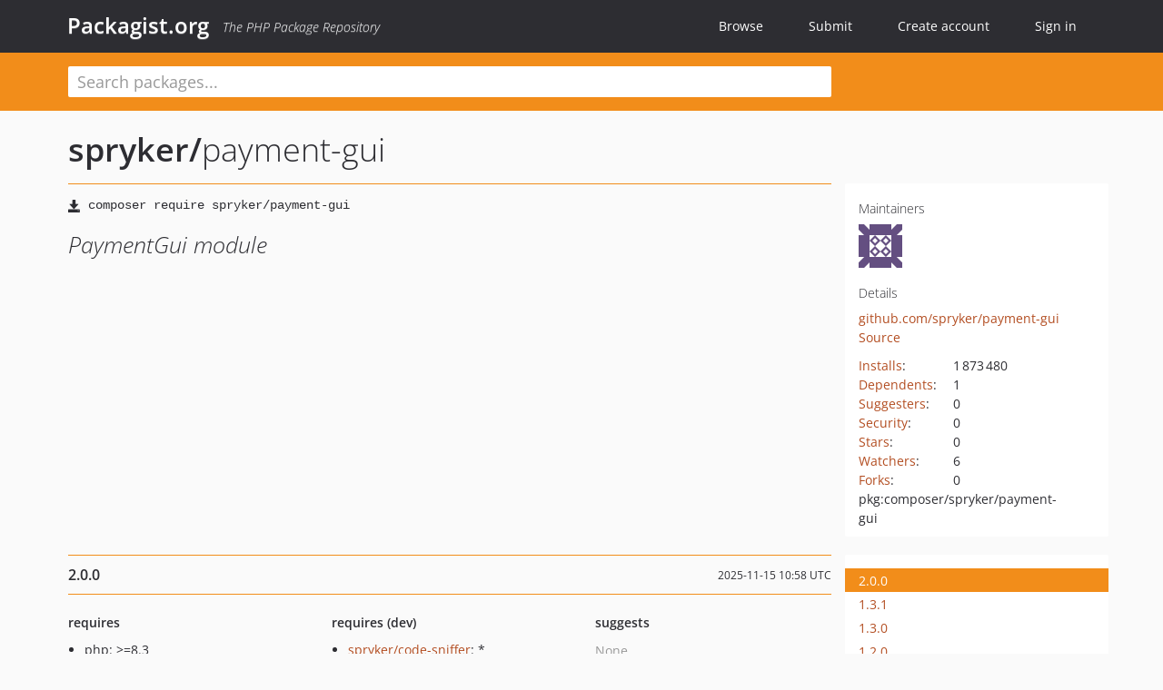

--- FILE ---
content_type: text/html; charset=UTF-8
request_url: https://packagist.org/packages/spryker/payment-gui
body_size: 5132
content:
<!DOCTYPE html>
<html>
    <head>
        <meta charset="UTF-8" />

        <title>spryker/payment-gui - Packagist.org</title>
        <meta name="description" content="PaymentGui module" />
        <meta name="author" content="Jordi Boggiano" />
            <link rel="canonical" href="https://packagist.org/packages/spryker/payment-gui" />

        <meta name="viewport" content="width=device-width, initial-scale=1.0" />

        <link rel="shortcut icon" href="/favicon.ico?v=1767529556" />

        <link rel="stylesheet" href="/build/app.css?v=1767529556" />
        
            <link rel="alternate" type="application/rss+xml" title="New Releases - spryker/payment-gui" href="https://packagist.org/feeds/package.spryker/payment-gui.rss" />
    <link rel="alternate" type="application/rss+xml" title="New Releases - spryker" href="https://packagist.org/feeds/vendor.spryker.rss" />
            <link rel="alternate" type="application/rss+xml" title="Newly Submitted Packages - Packagist.org" href="https://packagist.org/feeds/packages.rss" />
        <link rel="alternate" type="application/rss+xml" title="New Releases - Packagist.org" href="https://packagist.org/feeds/releases.rss" />
        

        <link rel="search" type="application/opensearchdescription+xml" href="/search.osd?v=1767529556" title="Packagist.org" />

        <script nonce="1mIy7cYvsz2Nx2IFO6GdXg==">
            var onloadRecaptchaCallback = function() {
                document.querySelectorAll('.recaptcha-protected').forEach((el) => {
                    el.closest('form').querySelectorAll('button, input[type="submit"]').forEach((submit) => {
                        grecaptcha.render(submit, {
                            'sitekey' : '6LfKiPoUAAAAAGlKWkhEEx7X8muIVYy6oA0GNdX0',
                            'callback' : function (token) {
                                submit.form.submit();
                            }
                        });
                    })
                });
            };
        </script>
        
            <link rel="stylesheet" href="/css/github/markdown.css?v=1767529556">
        </head>
    <body>
    <section class="wrap">
        <header class="navbar-wrapper navbar-fixed-top">
                        <nav class="container">
                <div class="navbar" role="navigation">
                    <div class="navbar-header">
                        <button type="button" class="navbar-toggle" data-toggle="collapse" data-target=".navbar-collapse">
                            <span class="sr-only">Toggle navigation</span>
                            <span class="icon-bar"></span>
                            <span class="icon-bar"></span>
                            <span class="icon-bar"></span>
                        </button>
                        <h1 class="navbar-brand"><a href="/">Packagist.org</a> <em class="hidden-sm hidden-xs">The PHP Package Repository</em></h1>
                    </div>

                    <div class="collapse navbar-collapse">
                        <ul class="nav navbar-nav">
                            <li>
                                <a href="/explore/">Browse</a>
                            </li>
                            <li>
                                <a href="/packages/submit">Submit</a>
                            </li>                            <li>
                                <a href="/register/">Create account</a>
                            </li>
                            <li class="nav-user">
                                <section class="nav-user-signin">
                                    <a href="/login/">Sign in</a>

                                    <section class="signin-box">
                                        <form action="/login/" method="POST" id="nav_login">
                                            <div class="input-group">
                                                <input class="form-control" type="text" id="_username" name="_username" placeholder="Username / Email">
                                                <span class="input-group-addon"><span class="icon-user"></span></span>
                                            </div>
                                            <div class="input-group">
                                                <input class="form-control" type="password" id="_password" name="_password" placeholder="Password">
                                                <span class="input-group-addon"><span class="icon-lock"></span></span>
                                            </div>

                                            <div class="checkbox">
                                                <label for="_remember_me">
                                                    <input type="checkbox" id="_remember_me" name="_remember_me" value="on" checked="checked" /> Remember me
                                                </label>
                                            </div>
                                            <div class="signin-box-buttons">
                                                <a href="/login/github" class="pull-right btn btn-primary btn-github"><span class="icon-github"></span>Use Github</a>
                                                <button type="submit" class="btn btn-success" id="_submit_mini" name="_submit">Log in</button>
                                            </div>
                                        </form>

                                        <div class="signin-box-register">
                                            <a href="/register/">No account yet? Create one now!</a>
                                        </div>
                                    </section>
                                </section>
                            </li>                        </ul>
                    </div>
                </div>
            </nav>
        </header>

        <section class="wrapper wrapper-search">
    <div class="container ">
        <form name="search_query" method="get" action="/search/" id="search-form" autocomplete="off">
            <div class="sortable row">
                <div class="col-xs-12 js-search-field-wrapper col-md-9">
                                                            <input type="search" id="search_query_query" name="query" required="required" autocomplete="off" placeholder="Search packages..." tabindex="1" class=" form-control" value="" />
                </div>
            </div>
        </form>    </div>
</section>


                
        
        <section class="wrapper">
            <section class="container content" role="main">
                                    <div id="search-container" class="hidden">
                        <div class="row">
                            <div class="search-list col-md-9"></div>

                            <div class="search-facets col-md-3">
                                <div class="search-facets-active-filters"></div>
                                <div class="search-facets-type"></div>
                                <div class="search-facets-tags"></div>
                            </div>
                        </div>

                        <div class="row">
                            <div class="col-md-9">
                                <div id="powered-by">
                                    Search by <a href="https://www.algolia.com/"><img src="/img/algolia-logo-light.svg?v=1767529556"></a>
                                </div>
                                <div id="pagination-container">
                                    <div class="pagination"></div>
                                </div>
                            </div>
                        </div>
                    </div>
                
                    <div class="row" id="view-package-page">
        <div class="col-xs-12 package">
            <div class="package-header">

                <div class="row">
                    <div class="col-md-9">
                        <h2 class="title">
                                                        <a href="/packages/spryker/">spryker<span class="hidden"> </span>/</a><span class="hidden"> </span>payment-gui
                        </h2>
                    </div>
                </div>
            </div>

            <div class="row">
                <div class="col-md-8">
                    <p class="requireme"><i class="glyphicon glyphicon-save"></i> <input type="text" readonly="readonly" value="composer require spryker/payment-gui" /></p>

                    
                                        
                    
                    <p class="description">PaymentGui module</p>

                                                        </div>

                <div class="col-md-offset-1 col-md-3">
                    <div class="row package-aside">
                        <div class="details col-xs-12 col-sm-6 col-md-12">
                            <h5>Maintainers</h5>
                            <p class="maintainers">
                                <a href="/users/spryker-bot/"><img width="48" height="48" title="spryker-bot" src="https://www.gravatar.com/avatar/27da76f4e6bab2601e8c9740461a9ef72535a6c10c000fce5cdcc5cd4db17b72?s=48&amp;d=identicon" srcset="https://www.gravatar.com/avatar/27da76f4e6bab2601e8c9740461a9ef72535a6c10c000fce5cdcc5cd4db17b72?s=96&amp;d=identicon 2x"></a>
                                                            </p>

                            
                            <h5>Details</h5>
                                                        <p class="canonical">
                                <a href="https://github.com/spryker/payment-gui" title="Canonical Repository URL">github.com/spryker/payment-gui</a>
                            </p>

                                                                                        <p><a rel="nofollow noopener external noindex ugc" href="https://github.com/spryker/payment-gui/tree/master">Source</a></p>
                                                                                                                                                                                                                                                        </div>

                        
                        <div class="facts col-xs-12 col-sm-6 col-md-12">
                            <p>
                                <span>
                                    <a href="/packages/spryker/payment-gui/stats" rel="nofollow">Installs</a>:
                                </span>
                                1&#8201;873&#8201;480                            </p>
                                                            <p>
                                    <span>
                                        <a href="/packages/spryker/payment-gui/dependents?order_by=downloads" rel="nofollow">Dependents</a>:
                                    </span>
                                    1
                                </p>
                                                                                        <p>
                                    <span>
                                        <a href="/packages/spryker/payment-gui/suggesters" rel="nofollow">Suggesters</a>:
                                    </span>
                                    0
                                </p>
                                                                                        <p>
                                    <span>
                                        <a href="/packages/spryker/payment-gui/advisories" rel="nofollow">Security</a>:
                                    </span>
                                    0
                                </p>
                                                                                        <p>
                                    <span>
                                        <a href="https://github.com/spryker/payment-gui/stargazers">Stars</a>:
                                    </span>
                                    0
                                </p>
                                                                                        <p>
                                    <span>
                                        <a href="https://github.com/spryker/payment-gui/watchers">Watchers</a>:
                                    </span> 6
                                </p>
                                                                                        <p>
                                    <span>
                                        <a href="https://github.com/spryker/payment-gui/forks">Forks</a>:
                                    </span>
                                    0
                                </p>
                                                                                                                                                                        <p><span title="PURL / Package-URL">pkg:composer/spryker/payment-gui</span></p>
                        </div>
                    </div>
                </div>
            </div>

            
            
                            <div class="row versions-section">
                    <div class="version-details col-md-9">
                                                    <div class="title">
    <span class="version-number">2.0.0</span>

    <span class="release-date">2025-11-15 10:58 UTC</span>
</div>

<div class="clearfix package-links">
            <div class="row">
                            <div class="clearfix visible-sm-block"></div>                <div class="clearfix visible-md-block visible-lg-block"></div>                <div class="requires col-sm-6 col-md-4 ">
                    <p class="link-type">Requires</p>
                                            <ul><li>php: &gt;=8.3</li><li><a href="/packages/spryker/gui">spryker/gui</a>: ^4.0.0</li><li><a href="/packages/spryker/kernel">spryker/kernel</a>: ^3.33.0</li><li><a href="/packages/spryker/payment">spryker/payment</a>: ^5.8.0</li><li><a href="/packages/spryker/store">spryker/store</a>: ^1.9.0</li><li><a href="/packages/spryker/symfony">spryker/symfony</a>: ^3.2.2</li><li><a href="/packages/spryker/transfer">spryker/transfer</a>: ^3.27.0</li><li><a href="/packages/spryker/util-text">spryker/util-text</a>: ^1.2.3</li></ul>
                                    </div>
                                                            <div class="devRequires col-sm-6 col-md-4 ">
                    <p class="link-type">Requires (Dev)</p>
                                            <ul><li><a href="/packages/spryker/code-sniffer">spryker/code-sniffer</a>: *</li></ul>
                                    </div>
                            <div class="clearfix visible-sm-block"></div>                                <div class="suggests col-sm-6 col-md-4 hidden-xs">
                    <p class="link-type">Suggests</p>
                                            <p class="no-links">None</p>
                                    </div>
                                            <div class="clearfix visible-md-block visible-lg-block"></div>                <div class="provides col-sm-6 col-md-4 hidden-xs">
                    <p class="link-type">Provides</p>
                                            <p class="no-links">None</p>
                                    </div>
                            <div class="clearfix visible-sm-block"></div>                                <div class="conflicts col-sm-6 col-md-4 hidden-xs">
                    <p class="link-type">Conflicts</p>
                                            <p class="no-links">None</p>
                                    </div>
                                                            <div class="replaces col-sm-6 col-md-4 hidden-xs">
                    <p class="link-type">Replaces</p>
                                            <p class="no-links">None</p>
                                    </div>
                    </div>
    </div>

<div class="metadata">
    <p class="license"><i class="glyphicon glyphicon-copyright-mark" title="License"></i> proprietary <span class="source-reference"><i class="glyphicon glyphicon-bookmark" title="Source Reference"></i> 00ab7f71cfb21b765b2a55a3fc72374d4309e767</span></p>

    
    </div>

                                            </div>
                    <div class="col-md-3 no-padding">
                        <div class="package-aside versions-wrapper">
    <ul class="versions">
                                <li class="details-toggler version open" data-version-id="2.0.0" data-load-more="/versions/9516093.json">
                <a rel="nofollow noindex" href="#2.0.0" class="version-number">2.0.0</a>

                
                            </li>
                                <li class="details-toggler version" data-version-id="1.3.1" data-load-more="/versions/6387013.json">
                <a rel="nofollow noindex" href="#1.3.1" class="version-number">1.3.1</a>

                
                            </li>
                                <li class="details-toggler version" data-version-id="1.3.0" data-load-more="/versions/6313831.json">
                <a rel="nofollow noindex" href="#1.3.0" class="version-number">1.3.0</a>

                
                            </li>
                                <li class="details-toggler version" data-version-id="1.2.0" data-load-more="/versions/6162314.json">
                <a rel="nofollow noindex" href="#1.2.0" class="version-number">1.2.0</a>

                
                            </li>
                                <li class="details-toggler version" data-version-id="1.1.0" data-load-more="/versions/5231633.json">
                <a rel="nofollow noindex" href="#1.1.0" class="version-number">1.1.0</a>

                
                            </li>
                                <li class="details-toggler version" data-version-id="dev-master" data-load-more="/versions/4031660.json">
                <a rel="nofollow noindex" href="#dev-master" class="version-number">dev-master                        / 1.0.x-dev
                    </a>

                
                            </li>
                                <li class="details-toggler version" data-version-id="1.0.5" data-load-more="/versions/4185941.json">
                <a rel="nofollow noindex" href="#1.0.5" class="version-number">1.0.5</a>

                
                            </li>
                                <li class="details-toggler version" data-version-id="1.0.4" data-load-more="/versions/3958463.json">
                <a rel="nofollow noindex" href="#1.0.4" class="version-number">1.0.4</a>

                
                            </li>
                                <li class="details-toggler version" data-version-id="1.0.3" data-load-more="/versions/3847629.json">
                <a rel="nofollow noindex" href="#1.0.3" class="version-number">1.0.3</a>

                
                            </li>
                                <li class="details-toggler version" data-version-id="1.0.2" data-load-more="/versions/3835461.json">
                <a rel="nofollow noindex" href="#1.0.2" class="version-number">1.0.2</a>

                
                            </li>
                                <li class="details-toggler version" data-version-id="1.0.1" data-load-more="/versions/3749167.json">
                <a rel="nofollow noindex" href="#1.0.1" class="version-number">1.0.1</a>

                
                            </li>
                                <li class="details-toggler version" data-version-id="1.0.0" data-load-more="/versions/3431818.json">
                <a rel="nofollow noindex" href="#1.0.0" class="version-number">1.0.0</a>

                
                            </li>
                                <li class="details-toggler version" data-version-id="dev-hotfix/testing-propel" data-load-more="/versions/7455969.json">
                <a rel="nofollow noindex" href="#dev-hotfix/testing-propel" class="version-number">dev-hotfix/testing-propel</a>

                
                            </li>
                                <li class="details-toggler version" data-version-id="dev-beta/glue-backend-prototype-v4" data-load-more="/versions/6029804.json">
                <a rel="nofollow noindex" href="#dev-beta/glue-backend-prototype-v4" class="version-number">dev-beta/glue-backend-prototype-v4</a>

                
                            </li>
                                <li class="details-toggler version" data-version-id="dev-beta/spryker-mini-api-framework" data-load-more="/versions/6029806.json">
                <a rel="nofollow noindex" href="#dev-beta/spryker-mini-api-framework" class="version-number">dev-beta/spryker-mini-api-framework</a>

                
                            </li>
                                <li class="details-toggler version" data-version-id="dev-beta/te-9873-backend-glue-application-plagin-context" data-load-more="/versions/5524248.json">
                <a rel="nofollow noindex" href="#dev-beta/te-9873-backend-glue-application-plagin-context" class="version-number">dev-beta/te-9873-backend-glue-application-plagin-context</a>

                
                            </li>
                                <li class="details-toggler version" data-version-id="dev-beta/te-9901-extend-glue-application-module" data-load-more="/versions/5524250.json">
                <a rel="nofollow noindex" href="#dev-beta/te-9901-extend-glue-application-module" class="version-number">dev-beta/te-9901-extend-glue-application-module</a>

                
                            </li>
                                <li class="details-toggler version" data-version-id="dev-beta/mp-5445-merchant-products-are-no-buyable" data-load-more="/versions/5497668.json">
                <a rel="nofollow noindex" href="#dev-beta/mp-5445-merchant-products-are-no-buyable" class="version-number">dev-beta/mp-5445-merchant-products-are-no-buyable</a>

                
                            </li>
                                <li class="details-toggler version last" data-version-id="dev-beta/security-to-spryker-symfony-3.3" data-load-more="/versions/4841224.json">
                <a rel="nofollow noindex" href="#dev-beta/security-to-spryker-symfony-3.3" class="version-number">dev-beta/security-to-spryker-symfony-3.3</a>

                
                            </li>
            </ul>
    <div class="hidden versions-expander">
        <i class="glyphicon glyphicon-chevron-down"></i>
    </div>
</div>

    <div class="last-update">
                    <p class="auto-update-success">This package is auto-updated.</p>
                <p>Last update: 2026-01-18 14:59:34 UTC </p>
            </div>
                    </div>
                </div>
            
                            <hr class="clearfix">
                <div class="readme markdown-body">
                    <h1>README</h1>
                    <a id="user-content-paymentgui-module" class="anchor" href="#user-content-paymentgui-module" rel="nofollow noindex noopener external ugc"></a>
<p><a href="https://packagist.org/packages/spryker/payment-gui" rel="nofollow noindex noopener external ugc"><img src="https://camo.githubusercontent.com/a5a0e54bdca3d28350eafe1b264cfcbb25995e2d906163a92dd13b8495ff5b34/68747470733a2f2f706f7365722e707567782e6f72672f737072796b65722f7061796d656e742d6775692f762f737461626c652e737667" alt="Latest Stable Version" /></a>
<a href="https://php.net/" rel="nofollow noindex noopener external ugc"><img src="https://camo.githubusercontent.com/9c50dc780fa576f5c39b4feff00c05345c1471be0808881a09e750b91220dc54/68747470733a2f2f696d672e736869656c64732e696f2f62616467652f7068702d253345253344253230382e332d3838393242462e737667" alt="Minimum PHP Version" /></a></p>
<p>Payment enables payment features with payment providers and payment methods. Each payment method is linked to a payment provider and a payment provider can have zero to many payment methods. Payment providers and methods can be configured from Zed Administrative Interface.</p>
<h2 class="heading-element">Installation</h2><a id="user-content-installation" class="anchor" href="#user-content-installation" rel="nofollow noindex noopener external ugc"></a>
<pre class="notranslate"><code>composer require spryker/payment-gui
</code></pre>
<h2 class="heading-element">Documentation</h2><a id="user-content-documentation" class="anchor" href="#user-content-documentation" rel="nofollow noindex noopener external ugc"></a>
<p><a href="https://docs.spryker.com" rel="nofollow noindex noopener external ugc">Spryker Documentation</a></p>

                </div>
                    </div>
    </div>
            </section>
        </section>
    </section>

        <footer class="wrapper-footer">
            <nav class="container">
                <div class="row">
                    <ul class="social col-xs-7 col-sm-4 col-md-2 pull-right">
                        <li><a href="http://github.com/composer/packagist" title="GitHub"><span class="icon-github"></span></a></li>
                        <li><a href="https://x.com/packagist" title="Follow @packagist"><span class="icon-twitter"></span></a></li>
                        <li><a href="mailto:contact@packagist.org" title="Contact"><span class="icon-mail"></span></a></li>
                    </ul>

                    <ul class="col-xs-4 col-sm-4 col-md-2">
                        <li><a href="/about">About Packagist.org</a></li>
                        <li><a href="/feeds/" rel="nofollow">Atom/RSS Feeds</a></li>
                    </ul>

                    <div class="clearfix visible-xs-block"></div>

                    <ul class="col-xs-3 col-sm-4 col-md-2">
                        <li><a href="/statistics" rel="nofollow">Statistics</a></li>
                        <li><a href="/explore/">Browse Packages</a></li>
                    </ul>

                    <div class="clearfix visible-xs-block visible-sm-block"></div>

                    <ul class="col-xs-3 col-sm-4 col-md-2">
                        <li><a href="/apidoc">API</a></li>
                        <li><a href="/mirrors">Mirrors</a></li>
                    </ul>

                    <div class="clearfix visible-xs-block"></div>

                    <ul class="col-xs-3 col-sm-4 col-md-2">
                        <li><a href="https://status.packagist.org/">Status</a></li>
                        <li><a href="https://p.datadoghq.com/sb/x98w56x71erzshui-4a54c45f82bacc991e83302548934b6a">Dashboard</a></li>
                    </ul>
                </div>

                <div class="row sponsor">
                    <p class="col-xs-12 col-md-6"><a class="short" href="https://packagist.com/"><img alt="Private Packagist" src="/img/private-packagist.svg?v2?v=1767529556" /></a> provides maintenance and hosting</p>
                    <p class="col-xs-12 col-md-6"><a class="long" href="https://bunny.net/"><img alt="Bunny.net" src="/img/bunny-net.svg?v=1767529556" /></a> provides bandwidth and CDN</p>
                    <p class="col-xs-12 col-md-6"><a class="short" href="https://www.aikido.dev/"><img alt="Aikido" src="/img/aikido.svg?v=1767529556" /></a> provides malware detection</p>
                    <p class="col-xs-12 col-md-6"><a class="long" href="https://datadog.com/"><img alt="Datadog" src="/img/datadog.svg?v=1767529556" /></a> provides monitoring</p>
                    <p class="col-xs-12 text-center"><a href="/sponsor/">Sponsor Packagist.org &amp; Composer</a></p>
                </div>
            </nav>
        </footer>

        <script nonce="1mIy7cYvsz2Nx2IFO6GdXg==">
            var algoliaConfig = {"app_id":"M58222SH95","search_key":"5ae4d03c98685bd7364c2e0fd819af05","index_name":"packagist"};
                        window.process = {
                env: { DEBUG: undefined },
            };
        </script>
        
        <script nonce="1mIy7cYvsz2Nx2IFO6GdXg==" src="/build/app.js?v=1767529556"></script>

            </body>
</html>


--- FILE ---
content_type: image/svg+xml;charset=utf-8
request_url: https://camo.githubusercontent.com/a5a0e54bdca3d28350eafe1b264cfcbb25995e2d906163a92dd13b8495ff5b34/68747470733a2f2f706f7365722e707567782e6f72672f737072796b65722f7061796d656e742d6775692f762f737461626c652e737667
body_size: 316
content:
<svg xmlns="http://www.w3.org/2000/svg" width="83" height="20">
    <linearGradient id="b" x2="0" y2="100%">
        <stop offset="0" stop-color="#bbb" stop-opacity=".1"/>
        <stop offset="1" stop-opacity=".1"/>
    </linearGradient>
    <mask id="a">
        <rect width="83" height="20" rx="3" fill="#fff"/>
    </mask>
    <g mask="url(#a)">
        <rect width="44" height="20" fill="#555"/>
        <rect x="44" width="39" height="20" fill="#28a3df"/>
        <rect width="83" height="20" fill="url(#b)"/>
    </g>
    <g fill="#fff" text-anchor="middle" font-family="DejaVu Sans,Verdana,Geneva,sans-serif" font-size="11">
        <text x="23" y="15" fill="#010101" fill-opacity=".3">stable</text>
        <text x="23" y="14">stable</text>
        <text x="62.5" y="15" fill="#010101" fill-opacity=".3">2.0.0</text>
        <text x="62.5" y="14">2.0.0</text>
    </g>
</svg>
